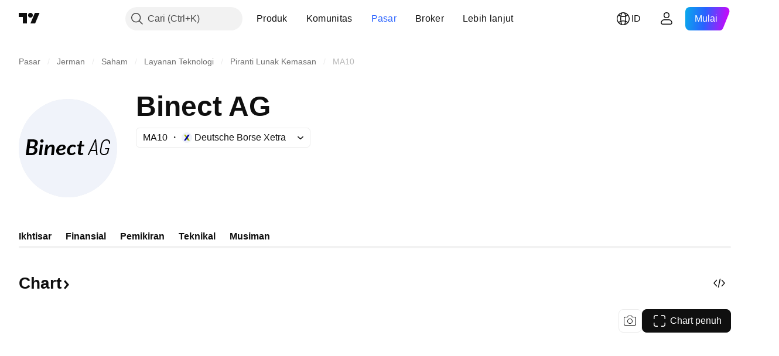

--- FILE ---
content_type: text/css; charset=utf-8
request_url: https://static.tradingview.com/static/bundles/45354.dfac20425a447c1e6a26.css
body_size: -133
content:
.container-kPV4ORA3{align-items:stretch;color:var(--color-text-primary);display:flex}

--- FILE ---
content_type: image/svg+xml
request_url: https://s3-symbol-logo.tradingview.com/binect-ag--big.svg
body_size: 1463
content:
<!-- by TradingView --><svg width="56" height="56" viewBox="0 0 56 56" xmlns="http://www.w3.org/2000/svg"><path fill="#F0F3FA" d="M0 0h56v56H0z"/><path d="M13.76 26 13 32h-1.53l.77-6h1.53Zm.4-2.06c0 .12-.03.24-.08.36a1 1 0 0 1-.23.29c-.09.08-.2.15-.31.2a.93.93 0 0 1-.72 0 1.05 1.05 0 0 1-.3-.2.96.96 0 0 1-.21-.3.83.83 0 0 1 0-.72 1.02 1.02 0 0 1 .52-.5.9.9 0 0 1 .72 0c.12.05.22.12.31.2.1.09.17.19.22.3.05.12.08.24.08.37Zm35.82 7.65c.45-.28.78-.58 1-.9L51.5 28h-2.35l-.12.6h1.65l-.36 1.87c-.14.24-.38.45-.7.63-.34.19-.72.28-1.1.27-.64 0-1.1-.2-1.37-.62-.28-.42-.33-1.08-.15-1.98l.5-2.62c.16-.8.46-1.42.9-1.86.44-.44.93-.65 1.48-.65.57 0 .97.16 1.2.48.23.32.3.78.2 1.36h.65l.02-.03c.13-.76.01-1.35-.35-1.8-.35-.43-.89-.65-1.6-.65-.8 0-1.48.26-2.04.77a4.27 4.27 0 0 0-1.14 2.4l-.5 2.6c-.2 1.02-.1 1.82.31 2.38.41.57 1 .85 1.76.85a3 3 0 0 0 1.59-.41Zm-8.96-1.96h2.92l.2 2.37h.71l-.83-9h-.62l-4.24 9h.7l1.16-2.37Zm2.86-.63h-2.54l2.12-4.76h.04l.38 4.76Zm-10.2 1.67v-.26a8.57 8.57 0 0 1 .1-.75l.35-2.66h-.6c-.17 0-.28-.2-.24-.36l.07-.58.98-.06.52-1.75a.39.39 0 0 1 .13-.18.36.36 0 0 1 .22-.07h.83l-.25 2h1.56l-.13 1h-1.57l-.35 2.58a130.48 130.48 0 0 1-.09.72v.04c0 .13.04.26.12.36a.42.42 0 0 0 .33.13.7.7 0 0 0 .23-.04 1.28 1.28 0 0 0 .29-.13.22.22 0 0 1 .1-.03c.04 0 .08 0 .11.03a.3.3 0 0 1 .07.1l.33.7a2.75 2.75 0 0 1-1.62.54 1.6 1.6 0 0 1-1.08-.35c-.27-.23-.4-.56-.42-.98Zm-1.9.74c.22-.16.42-.34.61-.53l-.39-.43a.5.5 0 0 0-.13-.1.33.33 0 0 0-.15-.03.39.39 0 0 0-.19.04l-.17.11-.2.15a1.52 1.52 0 0 1-.58.25c-.14.03-.28.05-.42.04a1.12 1.12 0 0 1-.86-.34 1.43 1.43 0 0 1-.31-1c0-.34.04-.68.15-1 .08-.28.22-.54.4-.78.15-.2.35-.37.57-.5.21-.11.45-.18.7-.18a1.41 1.41 0 0 1 .93.32c.06.04.13.06.2.06.05 0 .1-.02.16-.04a.56.56 0 0 0 .12-.1l.5-.53a2.27 2.27 0 0 0-1.89-.82 3.25 3.25 0 0 0-2.44 1.07 3.58 3.58 0 0 0-.96 2.5c0 .34.05.68.17 1a2.1 2.1 0 0 0 1.22 1.26c.32.12.66.18 1 .17.25 0 .5-.02.73-.05a2.67 2.67 0 0 0 1.23-.54Zm-7.12-4.43c-.2 0-.4.04-.58.12-.19.07-.35.19-.5.32a2.1 2.1 0 0 0-.37.5c-.1.2-.2.42-.25.65.42-.05.84-.12 1.25-.22.26-.05.5-.14.74-.25a.79.79 0 0 0 .34-.29c.05-.1.08-.21.08-.33a.45.45 0 0 0-.17-.34.72.72 0 0 0-.21-.11.97.97 0 0 0-.33-.05Zm-1.84 2.56c0 .91.43 1.37 1.3 1.37a2.25 2.25 0 0 0 .86-.16c.1-.04.2-.1.29-.15a10.59 10.59 0 0 1 .46-.28.56.56 0 0 1 .23-.04c.05 0 .1 0 .15.03.05.02.09.05.13.1l.4.42c-.21.2-.43.37-.66.53a3.71 3.71 0 0 1-1.36.57c-.27.05-.54.07-.8.07-.36 0-.7-.05-1.03-.17a2.16 2.16 0 0 1-1.3-1.25 2.65 2.65 0 0 1-.18-1 3.78 3.78 0 0 1 .94-2.48 3.36 3.36 0 0 1 2.5-1.1c.3 0 .6.04.89.13.23.08.44.2.63.34.16.13.3.28.38.46.08.16.13.33.13.5 0 .25-.06.5-.18.72-.14.24-.35.44-.61.58-.3.17-.7.32-1.21.44-.65.14-1.3.24-1.96.3v.07Zm-5.2-3.21c-.4.21-.76.54-1.1.98l.1-.85c0-.16-.04-.28-.13-.35a.6.6 0 0 0-.39-.11h-.78l-.83 6h1.55l.36-2.94a3.44 3.44 0 0 1 .8-1.38c.16-.15.34-.28.53-.38.16-.09.34-.13.53-.14.26 0 .43.09.53.25.1.17.12.45.06.83L18.37 32h1.55l.49-3.76c.05-.32.04-.64-.01-.95a1.78 1.78 0 0 0-.3-.7 1.35 1.35 0 0 0-.52-.44 1.7 1.7 0 0 0-.73-.15c-.43 0-.86.11-1.23.33Zm-9.53 4.3c-.24.08-.5.12-.75.11H5.79l.33-2.7h1.54c.48 0 .82.1 1.03.29a1 1 0 0 1 .31.78c0 .23-.03.45-.1.66-.05.2-.16.37-.3.52-.14.15-.32.27-.51.33Zm-1.83-3.7.33-2.68h1.3c.46 0 .8.08 1.01.25.22.18.33.45.33.83 0 .54-.16.94-.46 1.2-.3.26-.74.4-1.3.4H6.26Zm3.08-3.78c-.43-.1-.86-.16-1.3-.15H5.12L4 32h3.2c.49 0 .97-.07 1.44-.22.39-.13.75-.34 1.07-.61.29-.25.52-.57.67-.92.16-.37.24-.76.24-1.16 0-.44-.13-.8-.38-1.1-.25-.28-.64-.5-1.15-.62.28-.1.56-.22.8-.4a2.08 2.08 0 0 0 .88-1.19c.08-.23.12-.48.12-.73 0-.29-.05-.57-.17-.84a1.63 1.63 0 0 0-.5-.65c-.27-.2-.57-.34-.88-.41Z"/></svg>